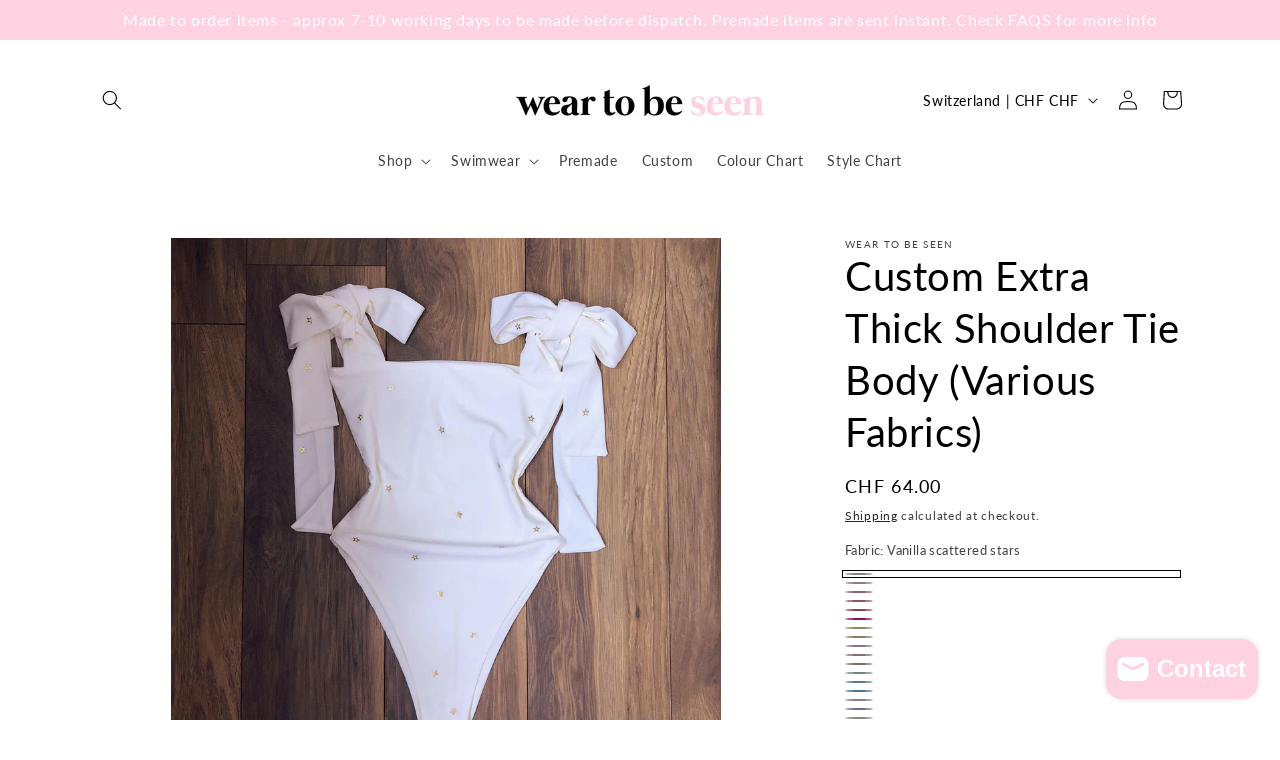

--- FILE ---
content_type: text/javascript; charset=utf-8
request_url: https://www.weartobeseen.com/products/custom-extra-thick-shoulder-tie-body-various-prints.js?app=mvp
body_size: 3040
content:
{"id":1754757857324,"title":"Custom Extra Thick Shoulder Tie Body (Various Fabrics)","handle":"custom-extra-thick-shoulder-tie-body-various-prints","description":"\u003cp\u003eHigh rise, brazillian cut and adjustable thick shoulder ties\u003c\/p\u003e\n\u003cp\u003eMade to order, simply select the fabric of your choice from the drop down box\u003c\/p\u003e\n\u003cmeta charset=\"UTF-8\"\u003e\n\u003cp\u003eTo see examples of our fabric options, check our ‘\u003ca href=\"https:\/\/www.weartobeseen.com\/pages\/colour-chart\"\u003ecolour chart\u003c\/a\u003e’ page\u003c\/p\u003e\n\u003cp\u003e\u003cspan\u003eFlat lay photo displays our ‘vanilla scattered stars’ fabric\u003c\/span\u003e\u003c\/p\u003e\n\u003cp\u003eMade with lycra fabric, fully lined. Can be worn as swimwear or as regular clothing\u003c\/p\u003e\n\u003cp\u003eAvailable in multiple sizes from 4-16\u003c\/p\u003e\n\u003cp\u003eHand wash only\u003c\/p\u003e\n\u003cp\u003e \u003c\/p\u003e","published_at":"2017-01-12T16:32:00+00:00","created_at":"2019-03-28T21:38:29+00:00","vendor":"Wear To Be Seen","type":"Swimsuit","tags":["Custom","Swimsuits"],"price":5000,"price_min":5000,"price_max":5800,"available":true,"price_varies":true,"compare_at_price":null,"compare_at_price_min":0,"compare_at_price_max":0,"compare_at_price_varies":false,"variants":[{"id":43871219581159,"title":"Vanilla scattered stars","option1":"Vanilla scattered stars","option2":null,"option3":null,"sku":"","requires_shipping":true,"taxable":false,"featured_image":null,"available":true,"name":"Custom Extra Thick Shoulder Tie Body (Various Fabrics) - Vanilla scattered stars","public_title":"Vanilla scattered stars","options":["Vanilla scattered stars"],"price":5800,"weight":0,"compare_at_price":null,"inventory_quantity":-9,"inventory_management":null,"inventory_policy":"deny","barcode":"","requires_selling_plan":false,"selling_plan_allocations":[]},{"id":14323587711020,"title":"Baby pink","option1":"Baby pink","option2":null,"option3":null,"sku":"","requires_shipping":true,"taxable":false,"featured_image":null,"available":true,"name":"Custom Extra Thick Shoulder Tie Body (Various Fabrics) - Baby pink","public_title":"Baby pink","options":["Baby pink"],"price":5000,"weight":0,"compare_at_price":null,"inventory_quantity":-3,"inventory_management":null,"inventory_policy":"deny","barcode":"","requires_selling_plan":false,"selling_plan_allocations":[]},{"id":14323587743788,"title":"Sherbet","option1":"Sherbet","option2":null,"option3":null,"sku":"","requires_shipping":true,"taxable":false,"featured_image":null,"available":true,"name":"Custom Extra Thick Shoulder Tie Body (Various Fabrics) - Sherbet","public_title":"Sherbet","options":["Sherbet"],"price":5000,"weight":0,"compare_at_price":null,"inventory_quantity":-2,"inventory_management":null,"inventory_policy":"deny","barcode":"","requires_selling_plan":false,"selling_plan_allocations":[]},{"id":50206099833063,"title":"Barbie pink","option1":"Barbie pink","option2":null,"option3":null,"sku":"","requires_shipping":true,"taxable":false,"featured_image":null,"available":true,"name":"Custom Extra Thick Shoulder Tie Body (Various Fabrics) - Barbie pink","public_title":"Barbie pink","options":["Barbie pink"],"price":5000,"weight":0,"compare_at_price":null,"inventory_quantity":0,"inventory_management":null,"inventory_policy":"deny","barcode":"","requires_selling_plan":false,"selling_plan_allocations":[]},{"id":14323587809324,"title":"Watermelon","option1":"Watermelon","option2":null,"option3":null,"sku":"","requires_shipping":true,"taxable":false,"featured_image":null,"available":true,"name":"Custom Extra Thick Shoulder Tie Body (Various Fabrics) - Watermelon","public_title":"Watermelon","options":["Watermelon"],"price":5000,"weight":0,"compare_at_price":null,"inventory_quantity":-2,"inventory_management":null,"inventory_policy":"deny","barcode":"","requires_selling_plan":false,"selling_plan_allocations":[]},{"id":14323587842092,"title":"Tropical pink","option1":"Tropical pink","option2":null,"option3":null,"sku":"","requires_shipping":true,"taxable":false,"featured_image":null,"available":true,"name":"Custom Extra Thick Shoulder Tie Body (Various Fabrics) - Tropical pink","public_title":"Tropical pink","options":["Tropical pink"],"price":5000,"weight":0,"compare_at_price":null,"inventory_quantity":-6,"inventory_management":null,"inventory_policy":"deny","barcode":"","requires_selling_plan":false,"selling_plan_allocations":[]},{"id":14323587874860,"title":"Lemon","option1":"Lemon","option2":null,"option3":null,"sku":"","requires_shipping":true,"taxable":false,"featured_image":null,"available":true,"name":"Custom Extra Thick Shoulder Tie Body (Various Fabrics) - Lemon","public_title":"Lemon","options":["Lemon"],"price":5000,"weight":0,"compare_at_price":null,"inventory_quantity":-6,"inventory_management":null,"inventory_policy":"deny","barcode":"","requires_selling_plan":false,"selling_plan_allocations":[]},{"id":14323587907628,"title":"Pale peach","option1":"Pale peach","option2":null,"option3":null,"sku":"","requires_shipping":true,"taxable":false,"featured_image":null,"available":true,"name":"Custom Extra Thick Shoulder Tie Body (Various Fabrics) - Pale peach","public_title":"Pale peach","options":["Pale peach"],"price":5000,"weight":0,"compare_at_price":null,"inventory_quantity":-3,"inventory_management":null,"inventory_policy":"deny","barcode":"","requires_selling_plan":false,"selling_plan_allocations":[]},{"id":43871219024103,"title":"Champagne","option1":"Champagne","option2":null,"option3":null,"sku":"","requires_shipping":true,"taxable":false,"featured_image":null,"available":true,"name":"Custom Extra Thick Shoulder Tie Body (Various Fabrics) - Champagne","public_title":"Champagne","options":["Champagne"],"price":5000,"weight":0,"compare_at_price":null,"inventory_quantity":-1,"inventory_management":null,"inventory_policy":"deny","barcode":"","requires_selling_plan":false,"selling_plan_allocations":[]},{"id":14323587973164,"title":"Nude","option1":"Nude","option2":null,"option3":null,"sku":"","requires_shipping":true,"taxable":false,"featured_image":null,"available":true,"name":"Custom Extra Thick Shoulder Tie Body (Various Fabrics) - Nude","public_title":"Nude","options":["Nude"],"price":5000,"weight":0,"compare_at_price":null,"inventory_quantity":-3,"inventory_management":null,"inventory_policy":"deny","barcode":"","requires_selling_plan":false,"selling_plan_allocations":[]},{"id":14323587940396,"title":"Gold","option1":"Gold","option2":null,"option3":null,"sku":"","requires_shipping":true,"taxable":false,"featured_image":null,"available":true,"name":"Custom Extra Thick Shoulder Tie Body (Various Fabrics) - Gold","public_title":"Gold","options":["Gold"],"price":5000,"weight":0,"compare_at_price":null,"inventory_quantity":-1,"inventory_management":null,"inventory_policy":"deny","barcode":"","requires_selling_plan":false,"selling_plan_allocations":[]},{"id":14323588071468,"title":"Mint","option1":"Mint","option2":null,"option3":null,"sku":"","requires_shipping":true,"taxable":false,"featured_image":null,"available":true,"name":"Custom Extra Thick Shoulder Tie Body (Various Fabrics) - Mint","public_title":"Mint","options":["Mint"],"price":5000,"weight":0,"compare_at_price":null,"inventory_quantity":-7,"inventory_management":null,"inventory_policy":"deny","barcode":"","requires_selling_plan":false,"selling_plan_allocations":[]},{"id":14323588104236,"title":"Baby blue","option1":"Baby blue","option2":null,"option3":null,"sku":"","requires_shipping":true,"taxable":false,"featured_image":null,"available":true,"name":"Custom Extra Thick Shoulder Tie Body (Various Fabrics) - Baby blue","public_title":"Baby blue","options":["Baby blue"],"price":5000,"weight":0,"compare_at_price":null,"inventory_quantity":-2,"inventory_management":null,"inventory_policy":"deny","barcode":"","requires_selling_plan":false,"selling_plan_allocations":[]},{"id":14323588137004,"title":"Malibu blue","option1":"Malibu blue","option2":null,"option3":null,"sku":"","requires_shipping":true,"taxable":false,"featured_image":null,"available":true,"name":"Custom Extra Thick Shoulder Tie Body (Various Fabrics) - Malibu blue","public_title":"Malibu blue","options":["Malibu blue"],"price":5000,"weight":0,"compare_at_price":null,"inventory_quantity":-4,"inventory_management":null,"inventory_policy":"deny","barcode":"","requires_selling_plan":false,"selling_plan_allocations":[]},{"id":50039525540071,"title":"Pale lilac","option1":"Pale lilac","option2":null,"option3":null,"sku":"","requires_shipping":true,"taxable":false,"featured_image":null,"available":true,"name":"Custom Extra Thick Shoulder Tie Body (Various Fabrics) - Pale lilac","public_title":"Pale lilac","options":["Pale lilac"],"price":5000,"weight":0,"compare_at_price":null,"inventory_quantity":0,"inventory_management":null,"inventory_policy":"deny","barcode":"","requires_selling_plan":false,"selling_plan_allocations":[]},{"id":14323588169772,"title":"Lilac","option1":"Lilac","option2":null,"option3":null,"sku":"","requires_shipping":true,"taxable":false,"featured_image":null,"available":true,"name":"Custom Extra Thick Shoulder Tie Body (Various Fabrics) - Lilac","public_title":"Lilac","options":["Lilac"],"price":5000,"weight":0,"compare_at_price":null,"inventory_quantity":0,"inventory_management":null,"inventory_policy":"deny","barcode":"","requires_selling_plan":false,"selling_plan_allocations":[]},{"id":14323588268076,"title":"Vanilla","option1":"Vanilla","option2":null,"option3":null,"sku":"","requires_shipping":true,"taxable":false,"featured_image":null,"available":true,"name":"Custom Extra Thick Shoulder Tie Body (Various Fabrics) - Vanilla","public_title":"Vanilla","options":["Vanilla"],"price":5000,"weight":0,"compare_at_price":null,"inventory_quantity":-20,"inventory_management":null,"inventory_policy":"deny","barcode":"","requires_selling_plan":false,"selling_plan_allocations":[]},{"id":14323588235308,"title":"White","option1":"White","option2":null,"option3":null,"sku":"","requires_shipping":true,"taxable":false,"featured_image":null,"available":true,"name":"Custom Extra Thick Shoulder Tie Body (Various Fabrics) - White","public_title":"White","options":["White"],"price":5000,"weight":0,"compare_at_price":null,"inventory_quantity":-11,"inventory_management":null,"inventory_policy":"deny","barcode":"","requires_selling_plan":false,"selling_plan_allocations":[]},{"id":14323588300844,"title":"Red","option1":"Red","option2":null,"option3":null,"sku":"","requires_shipping":true,"taxable":false,"featured_image":null,"available":true,"name":"Custom Extra Thick Shoulder Tie Body (Various Fabrics) - Red","public_title":"Red","options":["Red"],"price":5000,"weight":0,"compare_at_price":null,"inventory_quantity":-5,"inventory_management":null,"inventory_policy":"deny","barcode":"","requires_selling_plan":false,"selling_plan_allocations":[]},{"id":14323588399148,"title":"Red lip print","option1":"Red lip print","option2":null,"option3":null,"sku":"","requires_shipping":true,"taxable":false,"featured_image":null,"available":true,"name":"Custom Extra Thick Shoulder Tie Body (Various Fabrics) - Red lip print","public_title":"Red lip print","options":["Red lip print"],"price":5400,"weight":0,"compare_at_price":null,"inventory_quantity":0,"inventory_management":null,"inventory_policy":"deny","barcode":"","requires_selling_plan":false,"selling_plan_allocations":[]},{"id":14323588464684,"title":"Itty bitty heart","option1":"Itty bitty heart","option2":null,"option3":null,"sku":"","requires_shipping":true,"taxable":false,"featured_image":null,"available":true,"name":"Custom Extra Thick Shoulder Tie Body (Various Fabrics) - Itty bitty heart","public_title":"Itty bitty heart","options":["Itty bitty heart"],"price":5400,"weight":0,"compare_at_price":null,"inventory_quantity":-2,"inventory_management":null,"inventory_policy":"deny","barcode":"","requires_selling_plan":false,"selling_plan_allocations":[]},{"id":33210841268355,"title":"Black itty bitty heart","option1":"Black itty bitty heart","option2":null,"option3":null,"sku":"","requires_shipping":true,"taxable":false,"featured_image":null,"available":true,"name":"Custom Extra Thick Shoulder Tie Body (Various Fabrics) - Black itty bitty heart","public_title":"Black itty bitty heart","options":["Black itty bitty heart"],"price":5400,"weight":0,"compare_at_price":null,"inventory_quantity":0,"inventory_management":null,"inventory_policy":"deny","barcode":"","requires_selling_plan":false,"selling_plan_allocations":[]},{"id":43871219122407,"title":"Classic itty bitty heart","option1":"Classic itty bitty heart","option2":null,"option3":null,"sku":"","requires_shipping":true,"taxable":false,"featured_image":null,"available":true,"name":"Custom Extra Thick Shoulder Tie Body (Various Fabrics) - Classic itty bitty heart","public_title":"Classic itty bitty heart","options":["Classic itty bitty heart"],"price":5400,"weight":0,"compare_at_price":null,"inventory_quantity":-1,"inventory_management":null,"inventory_policy":"deny","barcode":"","requires_selling_plan":false,"selling_plan_allocations":[]},{"id":50206082334951,"title":"Baby pink itty bitty heart","option1":"Baby pink itty bitty heart","option2":null,"option3":null,"sku":"","requires_shipping":true,"taxable":false,"featured_image":null,"available":true,"name":"Custom Extra Thick Shoulder Tie Body (Various Fabrics) - Baby pink itty bitty heart","public_title":"Baby pink itty bitty heart","options":["Baby pink itty bitty heart"],"price":5400,"weight":0,"compare_at_price":null,"inventory_quantity":0,"inventory_management":null,"inventory_policy":"deny","barcode":"","requires_selling_plan":false,"selling_plan_allocations":[]},{"id":33210876625027,"title":"Candy sweetheart","option1":"Candy sweetheart","option2":null,"option3":null,"sku":"","requires_shipping":true,"taxable":false,"featured_image":null,"available":true,"name":"Custom Extra Thick Shoulder Tie Body (Various Fabrics) - Candy sweetheart","public_title":"Candy sweetheart","options":["Candy sweetheart"],"price":5400,"weight":0,"compare_at_price":null,"inventory_quantity":0,"inventory_management":null,"inventory_policy":"deny","barcode":"","requires_selling_plan":false,"selling_plan_allocations":[]},{"id":33210894614659,"title":"Pink sweetheart","option1":"Pink sweetheart","option2":null,"option3":null,"sku":"","requires_shipping":true,"taxable":false,"featured_image":null,"available":true,"name":"Custom Extra Thick Shoulder Tie Body (Various Fabrics) - Pink sweetheart","public_title":"Pink sweetheart","options":["Pink sweetheart"],"price":5400,"weight":0,"compare_at_price":null,"inventory_quantity":-2,"inventory_management":null,"inventory_policy":"deny","barcode":"","requires_selling_plan":false,"selling_plan_allocations":[]},{"id":14323588530220,"title":"Dusky sweetheart","option1":"Dusky sweetheart","option2":null,"option3":null,"sku":"","requires_shipping":true,"taxable":false,"featured_image":null,"available":true,"name":"Custom Extra Thick Shoulder Tie Body (Various Fabrics) - Dusky sweetheart","public_title":"Dusky sweetheart","options":["Dusky sweetheart"],"price":5400,"weight":0,"compare_at_price":null,"inventory_quantity":-4,"inventory_management":null,"inventory_policy":"deny","barcode":"","requires_selling_plan":false,"selling_plan_allocations":[]},{"id":14323588497452,"title":"Sweetheart","option1":"Sweetheart","option2":null,"option3":null,"sku":"","requires_shipping":true,"taxable":false,"featured_image":null,"available":true,"name":"Custom Extra Thick Shoulder Tie Body (Various Fabrics) - Sweetheart","public_title":"Sweetheart","options":["Sweetheart"],"price":5400,"weight":0,"compare_at_price":null,"inventory_quantity":0,"inventory_management":null,"inventory_policy":"deny","barcode":"","requires_selling_plan":false,"selling_plan_allocations":[]},{"id":43871219187943,"title":"Cherry","option1":"Cherry","option2":null,"option3":null,"sku":"","requires_shipping":true,"taxable":false,"featured_image":null,"available":true,"name":"Custom Extra Thick Shoulder Tie Body (Various Fabrics) - Cherry","public_title":"Cherry","options":["Cherry"],"price":5400,"weight":0,"compare_at_price":null,"inventory_quantity":-1,"inventory_management":null,"inventory_policy":"deny","barcode":"","requires_selling_plan":false,"selling_plan_allocations":[]},{"id":33211804057731,"title":"Blush zebra","option1":"Blush zebra","option2":null,"option3":null,"sku":"","requires_shipping":true,"taxable":false,"featured_image":null,"available":true,"name":"Custom Extra Thick Shoulder Tie Body (Various Fabrics) - Blush zebra","public_title":"Blush zebra","options":["Blush zebra"],"price":5400,"weight":0,"compare_at_price":null,"inventory_quantity":0,"inventory_management":null,"inventory_policy":"deny","barcode":"","requires_selling_plan":false,"selling_plan_allocations":[]},{"id":33210751090819,"title":"Pink zebra","option1":"Pink zebra","option2":null,"option3":null,"sku":"","requires_shipping":true,"taxable":false,"featured_image":null,"available":true,"name":"Custom Extra Thick Shoulder Tie Body (Various Fabrics) - Pink zebra","public_title":"Pink zebra","options":["Pink zebra"],"price":5400,"weight":0,"compare_at_price":null,"inventory_quantity":0,"inventory_management":null,"inventory_policy":"deny","barcode":"","requires_selling_plan":false,"selling_plan_allocations":[]},{"id":43871219450087,"title":"Flower power","option1":"Flower power","option2":null,"option3":null,"sku":"","requires_shipping":true,"taxable":false,"featured_image":null,"available":true,"name":"Custom Extra Thick Shoulder Tie Body (Various Fabrics) - Flower power","public_title":"Flower power","options":["Flower power"],"price":5400,"weight":0,"compare_at_price":null,"inventory_quantity":0,"inventory_management":null,"inventory_policy":"deny","barcode":"","requires_selling_plan":false,"selling_plan_allocations":[]},{"id":43871219286247,"title":"Flowerbomb","option1":"Flowerbomb","option2":null,"option3":null,"sku":"","requires_shipping":true,"taxable":false,"featured_image":null,"available":true,"name":"Custom Extra Thick Shoulder Tie Body (Various Fabrics) - Flowerbomb","public_title":"Flowerbomb","options":["Flowerbomb"],"price":5400,"weight":0,"compare_at_price":null,"inventory_quantity":-1,"inventory_management":null,"inventory_policy":"deny","barcode":"","requires_selling_plan":false,"selling_plan_allocations":[]},{"id":14323588726828,"title":"Rosebud","option1":"Rosebud","option2":null,"option3":null,"sku":"","requires_shipping":true,"taxable":false,"featured_image":null,"available":true,"name":"Custom Extra Thick Shoulder Tie Body (Various Fabrics) - Rosebud","public_title":"Rosebud","options":["Rosebud"],"price":5400,"weight":0,"compare_at_price":null,"inventory_quantity":0,"inventory_management":null,"inventory_policy":"deny","barcode":"","requires_selling_plan":false,"selling_plan_allocations":[]},{"id":33211819720835,"title":"Vanilla crystal","option1":"Vanilla crystal","option2":null,"option3":null,"sku":"","requires_shipping":true,"taxable":false,"featured_image":null,"available":true,"name":"Custom Extra Thick Shoulder Tie Body (Various Fabrics) - Vanilla crystal","public_title":"Vanilla crystal","options":["Vanilla crystal"],"price":5800,"weight":0,"compare_at_price":null,"inventory_quantity":-4,"inventory_management":null,"inventory_policy":"deny","barcode":"","requires_selling_plan":false,"selling_plan_allocations":[]},{"id":33211822997635,"title":"Baby pink crystal","option1":"Baby pink crystal","option2":null,"option3":null,"sku":"","requires_shipping":true,"taxable":false,"featured_image":null,"available":true,"name":"Custom Extra Thick Shoulder Tie Body (Various Fabrics) - Baby pink crystal","public_title":"Baby pink crystal","options":["Baby pink crystal"],"price":5800,"weight":0,"compare_at_price":null,"inventory_quantity":-1,"inventory_management":null,"inventory_policy":"deny","barcode":"","requires_selling_plan":false,"selling_plan_allocations":[]},{"id":33211824341123,"title":"Nude crystal","option1":"Nude crystal","option2":null,"option3":null,"sku":"","requires_shipping":true,"taxable":false,"featured_image":null,"available":true,"name":"Custom Extra Thick Shoulder Tie Body (Various Fabrics) - Nude crystal","public_title":"Nude crystal","options":["Nude crystal"],"price":5800,"weight":0,"compare_at_price":null,"inventory_quantity":-1,"inventory_management":null,"inventory_policy":"deny","barcode":"","requires_selling_plan":false,"selling_plan_allocations":[]},{"id":33211825160323,"title":"Gold crystal","option1":"Gold crystal","option2":null,"option3":null,"sku":"","requires_shipping":true,"taxable":false,"featured_image":null,"available":true,"name":"Custom Extra Thick Shoulder Tie Body (Various Fabrics) - Gold crystal","public_title":"Gold crystal","options":["Gold crystal"],"price":5800,"weight":0,"compare_at_price":null,"inventory_quantity":-3,"inventory_management":null,"inventory_policy":"deny","barcode":"","requires_selling_plan":false,"selling_plan_allocations":[]},{"id":43871219548391,"title":"Baby blue crystal","option1":"Baby blue crystal","option2":null,"option3":null,"sku":"","requires_shipping":true,"taxable":false,"featured_image":null,"available":true,"name":"Custom Extra Thick Shoulder Tie Body (Various Fabrics) - Baby blue crystal","public_title":"Baby blue crystal","options":["Baby blue crystal"],"price":5800,"weight":0,"compare_at_price":null,"inventory_quantity":0,"inventory_management":null,"inventory_policy":"deny","barcode":"","requires_selling_plan":false,"selling_plan_allocations":[]},{"id":47363304358119,"title":"Pale lilac crystal","option1":"Pale lilac crystal","option2":null,"option3":null,"sku":"","requires_shipping":true,"taxable":false,"featured_image":null,"available":true,"name":"Custom Extra Thick Shoulder Tie Body (Various Fabrics) - Pale lilac crystal","public_title":"Pale lilac crystal","options":["Pale lilac crystal"],"price":5800,"weight":0,"compare_at_price":null,"inventory_quantity":-2,"inventory_management":null,"inventory_policy":"deny","barcode":"","requires_selling_plan":false,"selling_plan_allocations":[]},{"id":14323589251116,"title":"Gold scattered stars","option1":"Gold scattered stars","option2":null,"option3":null,"sku":"","requires_shipping":true,"taxable":false,"featured_image":null,"available":true,"name":"Custom Extra Thick Shoulder Tie Body (Various Fabrics) - Gold scattered stars","public_title":"Gold scattered stars","options":["Gold scattered stars"],"price":5800,"weight":0,"compare_at_price":null,"inventory_quantity":-5,"inventory_management":null,"inventory_policy":"deny","barcode":"","requires_selling_plan":false,"selling_plan_allocations":[]},{"id":14323589185580,"title":"Rose gold star","option1":"Rose gold star","option2":null,"option3":null,"sku":"","requires_shipping":true,"taxable":false,"featured_image":null,"available":true,"name":"Custom Extra Thick Shoulder Tie Body (Various Fabrics) - Rose gold star","public_title":"Rose gold star","options":["Rose gold star"],"price":5800,"weight":0,"compare_at_price":null,"inventory_quantity":-8,"inventory_management":null,"inventory_policy":"deny","barcode":"","requires_selling_plan":false,"selling_plan_allocations":[]},{"id":43871219646695,"title":"Champagne itty bitty star","option1":"Champagne itty bitty star","option2":null,"option3":null,"sku":"","requires_shipping":true,"taxable":false,"featured_image":null,"available":true,"name":"Custom Extra Thick Shoulder Tie Body (Various Fabrics) - Champagne itty bitty star","public_title":"Champagne itty bitty star","options":["Champagne itty bitty star"],"price":5800,"weight":0,"compare_at_price":null,"inventory_quantity":-1,"inventory_management":null,"inventory_policy":"deny","barcode":"","requires_selling_plan":false,"selling_plan_allocations":[]},{"id":33210852278403,"title":"Lemon itty bitty star","option1":"Lemon itty bitty star","option2":null,"option3":null,"sku":"","requires_shipping":true,"taxable":false,"featured_image":null,"available":true,"name":"Custom Extra Thick Shoulder Tie Body (Various Fabrics) - Lemon itty bitty star","public_title":"Lemon itty bitty star","options":["Lemon itty bitty star"],"price":5800,"weight":0,"compare_at_price":null,"inventory_quantity":-2,"inventory_management":null,"inventory_policy":"deny","barcode":"","requires_selling_plan":false,"selling_plan_allocations":[]},{"id":43871219679463,"title":"Metallic red star","option1":"Metallic red star","option2":null,"option3":null,"sku":"","requires_shipping":true,"taxable":false,"featured_image":null,"available":true,"name":"Custom Extra Thick Shoulder Tie Body (Various Fabrics) - Metallic red star","public_title":"Metallic red star","options":["Metallic red star"],"price":5800,"weight":0,"compare_at_price":null,"inventory_quantity":0,"inventory_management":null,"inventory_policy":"deny","barcode":"","requires_selling_plan":false,"selling_plan_allocations":[]},{"id":14323589316652,"title":"Lilac itty bitty star","option1":"Lilac itty bitty star","option2":null,"option3":null,"sku":"","requires_shipping":true,"taxable":false,"featured_image":null,"available":true,"name":"Custom Extra Thick Shoulder Tie Body (Various Fabrics) - Lilac itty bitty star","public_title":"Lilac itty bitty star","options":["Lilac itty bitty star"],"price":5800,"weight":0,"compare_at_price":null,"inventory_quantity":-2,"inventory_management":null,"inventory_policy":"deny","barcode":"","requires_selling_plan":false,"selling_plan_allocations":[]},{"id":33210844184707,"title":"Baby blue itty bitty star","option1":"Baby blue itty bitty star","option2":null,"option3":null,"sku":"","requires_shipping":true,"taxable":false,"featured_image":null,"available":true,"name":"Custom Extra Thick Shoulder Tie Body (Various Fabrics) - Baby blue itty bitty star","public_title":"Baby blue itty bitty star","options":["Baby blue itty bitty star"],"price":5800,"weight":0,"compare_at_price":null,"inventory_quantity":-1,"inventory_management":null,"inventory_policy":"deny","barcode":"","requires_selling_plan":false,"selling_plan_allocations":[]},{"id":43871219744999,"title":"Baby pink itty bitty star","option1":"Baby pink itty bitty star","option2":null,"option3":null,"sku":"","requires_shipping":true,"taxable":false,"featured_image":null,"available":true,"name":"Custom Extra Thick Shoulder Tie Body (Various Fabrics) - Baby pink itty bitty star","public_title":"Baby pink itty bitty star","options":["Baby pink itty bitty star"],"price":5800,"weight":0,"compare_at_price":null,"inventory_quantity":0,"inventory_management":null,"inventory_policy":"deny","barcode":"","requires_selling_plan":false,"selling_plan_allocations":[]},{"id":43871219777767,"title":"Cream towelling","option1":"Cream towelling","option2":null,"option3":null,"sku":"","requires_shipping":true,"taxable":false,"featured_image":null,"available":true,"name":"Custom Extra Thick Shoulder Tie Body (Various Fabrics) - Cream towelling","public_title":"Cream towelling","options":["Cream towelling"],"price":5000,"weight":0,"compare_at_price":null,"inventory_quantity":0,"inventory_management":null,"inventory_policy":"deny","barcode":"","requires_selling_plan":false,"selling_plan_allocations":[]},{"id":43871219843303,"title":"Baby pink towelling","option1":"Baby pink towelling","option2":null,"option3":null,"sku":"","requires_shipping":true,"taxable":false,"featured_image":null,"available":true,"name":"Custom Extra Thick Shoulder Tie Body (Various Fabrics) - Baby pink towelling","public_title":"Baby pink towelling","options":["Baby pink towelling"],"price":5000,"weight":0,"compare_at_price":null,"inventory_quantity":-1,"inventory_management":null,"inventory_policy":"deny","barcode":"","requires_selling_plan":false,"selling_plan_allocations":[]},{"id":43871219876071,"title":"Baby pink shimmer","option1":"Baby pink shimmer","option2":null,"option3":null,"sku":"","requires_shipping":true,"taxable":false,"featured_image":null,"available":true,"name":"Custom Extra Thick Shoulder Tie Body (Various Fabrics) - Baby pink shimmer","public_title":"Baby pink shimmer","options":["Baby pink shimmer"],"price":5400,"weight":0,"compare_at_price":null,"inventory_quantity":0,"inventory_management":null,"inventory_policy":"deny","barcode":"","requires_selling_plan":false,"selling_plan_allocations":[]},{"id":50206082367719,"title":"Lemon shimmer","option1":"Lemon shimmer","option2":null,"option3":null,"sku":"","requires_shipping":true,"taxable":false,"featured_image":null,"available":true,"name":"Custom Extra Thick Shoulder Tie Body (Various Fabrics) - Lemon shimmer","public_title":"Lemon shimmer","options":["Lemon shimmer"],"price":5400,"weight":0,"compare_at_price":null,"inventory_quantity":0,"inventory_management":null,"inventory_policy":"deny","barcode":"","requires_selling_plan":false,"selling_plan_allocations":[]},{"id":50039525572839,"title":"Nude towelling","option1":"Nude towelling","option2":null,"option3":null,"sku":"","requires_shipping":true,"taxable":false,"featured_image":null,"available":true,"name":"Custom Extra Thick Shoulder Tie Body (Various Fabrics) - Nude towelling","public_title":"Nude towelling","options":["Nude towelling"],"price":5000,"weight":0,"compare_at_price":null,"inventory_quantity":0,"inventory_management":null,"inventory_policy":"deny","barcode":"","requires_selling_plan":false,"selling_plan_allocations":[]}],"images":["\/\/cdn.shopify.com\/s\/files\/1\/1219\/3994\/products\/image_12760128-dcf7-40af-a8f2-d9c5c4067425.jpg?v=1571438924","\/\/cdn.shopify.com\/s\/files\/1\/1219\/3994\/products\/image_df86726e-fb33-4bd0-bdec-acad18dd73ab.jpg?v=1571438924","\/\/cdn.shopify.com\/s\/files\/1\/1219\/3994\/products\/298A0E9F-5515-4A22-87B9-D13D3CD7E2FE.jpeg?v=1571438924"],"featured_image":"\/\/cdn.shopify.com\/s\/files\/1\/1219\/3994\/products\/image_12760128-dcf7-40af-a8f2-d9c5c4067425.jpg?v=1571438924","options":[{"name":"Fabric","position":1,"values":["Vanilla scattered stars","Baby pink","Sherbet","Barbie pink","Watermelon","Tropical pink","Lemon","Pale peach","Champagne","Nude","Gold","Mint","Baby blue","Malibu blue","Pale lilac","Lilac","Vanilla","White","Red","Red lip print","Itty bitty heart","Black itty bitty heart","Classic itty bitty heart","Baby pink itty bitty heart","Candy sweetheart","Pink sweetheart","Dusky sweetheart","Sweetheart","Cherry","Blush zebra","Pink zebra","Flower power","Flowerbomb","Rosebud","Vanilla crystal","Baby pink crystal","Nude crystal","Gold crystal","Baby blue crystal","Pale lilac crystal","Gold scattered stars","Rose gold star","Champagne itty bitty star","Lemon itty bitty star","Metallic red star","Lilac itty bitty star","Baby blue itty bitty star","Baby pink itty bitty star","Cream towelling","Baby pink towelling","Baby pink shimmer","Lemon shimmer","Nude towelling"]}],"url":"\/products\/custom-extra-thick-shoulder-tie-body-various-prints","media":[{"alt":null,"id":1626838925443,"position":1,"preview_image":{"aspect_ratio":1.0,"height":1440,"width":1440,"src":"https:\/\/cdn.shopify.com\/s\/files\/1\/1219\/3994\/products\/image_12760128-dcf7-40af-a8f2-d9c5c4067425.jpg?v=1571438924"},"aspect_ratio":1.0,"height":1440,"media_type":"image","src":"https:\/\/cdn.shopify.com\/s\/files\/1\/1219\/3994\/products\/image_12760128-dcf7-40af-a8f2-d9c5c4067425.jpg?v=1571438924","width":1440},{"alt":null,"id":1626838892675,"position":2,"preview_image":{"aspect_ratio":1.0,"height":1440,"width":1440,"src":"https:\/\/cdn.shopify.com\/s\/files\/1\/1219\/3994\/products\/image_df86726e-fb33-4bd0-bdec-acad18dd73ab.jpg?v=1571438924"},"aspect_ratio":1.0,"height":1440,"media_type":"image","src":"https:\/\/cdn.shopify.com\/s\/files\/1\/1219\/3994\/products\/image_df86726e-fb33-4bd0-bdec-acad18dd73ab.jpg?v=1571438924","width":1440},{"alt":null,"id":1607021527171,"position":3,"preview_image":{"aspect_ratio":0.998,"height":2737,"width":2731,"src":"https:\/\/cdn.shopify.com\/s\/files\/1\/1219\/3994\/products\/298A0E9F-5515-4A22-87B9-D13D3CD7E2FE.jpeg?v=1571438924"},"aspect_ratio":0.998,"height":2737,"media_type":"image","src":"https:\/\/cdn.shopify.com\/s\/files\/1\/1219\/3994\/products\/298A0E9F-5515-4A22-87B9-D13D3CD7E2FE.jpeg?v=1571438924","width":2731}],"requires_selling_plan":false,"selling_plan_groups":[]}